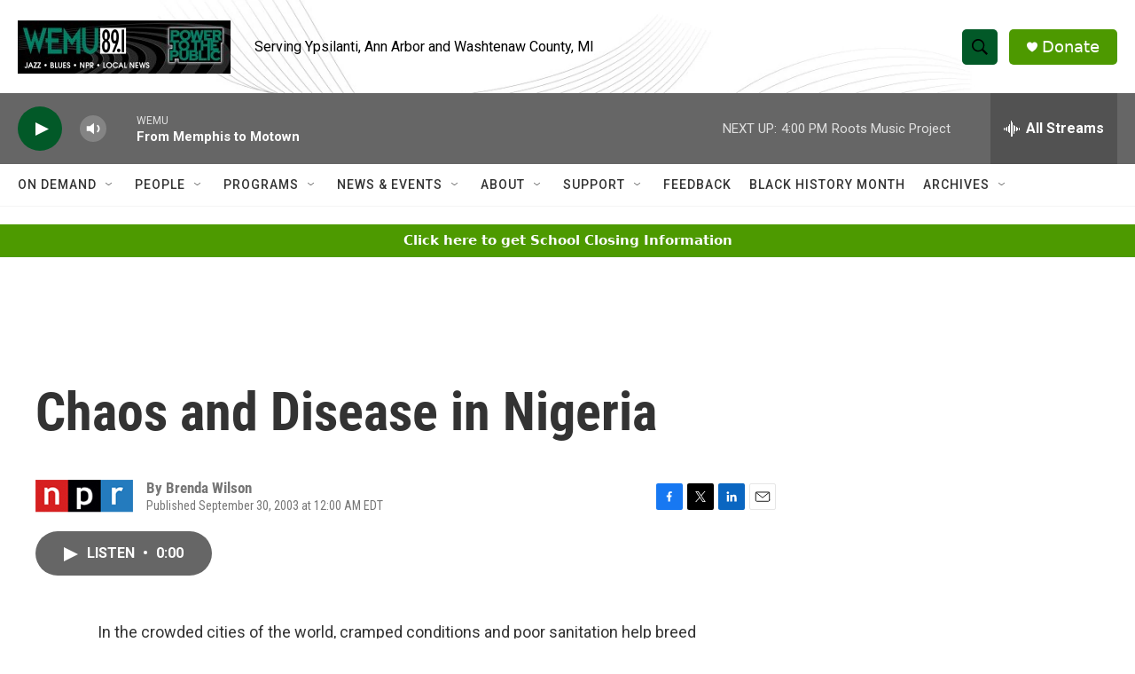

--- FILE ---
content_type: text/html; charset=utf-8
request_url: https://www.google.com/recaptcha/api2/aframe
body_size: 268
content:
<!DOCTYPE HTML><html><head><meta http-equiv="content-type" content="text/html; charset=UTF-8"></head><body><script nonce="5tgwaPHIOLZ_-PkTx6_cfA">/** Anti-fraud and anti-abuse applications only. See google.com/recaptcha */ try{var clients={'sodar':'https://pagead2.googlesyndication.com/pagead/sodar?'};window.addEventListener("message",function(a){try{if(a.source===window.parent){var b=JSON.parse(a.data);var c=clients[b['id']];if(c){var d=document.createElement('img');d.src=c+b['params']+'&rc='+(localStorage.getItem("rc::a")?sessionStorage.getItem("rc::b"):"");window.document.body.appendChild(d);sessionStorage.setItem("rc::e",parseInt(sessionStorage.getItem("rc::e")||0)+1);localStorage.setItem("rc::h",'1769890935934');}}}catch(b){}});window.parent.postMessage("_grecaptcha_ready", "*");}catch(b){}</script></body></html>